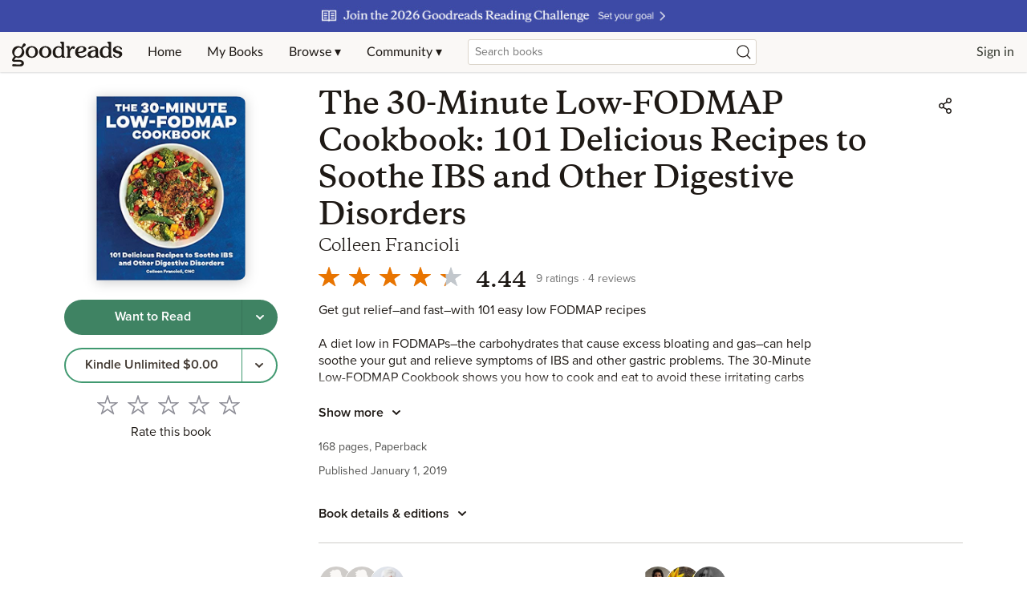

--- FILE ---
content_type: text/html; charset=utf-8
request_url: https://www.google.com/recaptcha/api2/aframe
body_size: 268
content:
<!DOCTYPE HTML><html><head><meta http-equiv="content-type" content="text/html; charset=UTF-8"></head><body><script nonce="-bZ3MSoQByGi7HR1IEsP2w">/** Anti-fraud and anti-abuse applications only. See google.com/recaptcha */ try{var clients={'sodar':'https://pagead2.googlesyndication.com/pagead/sodar?'};window.addEventListener("message",function(a){try{if(a.source===window.parent){var b=JSON.parse(a.data);var c=clients[b['id']];if(c){var d=document.createElement('img');d.src=c+b['params']+'&rc='+(localStorage.getItem("rc::a")?sessionStorage.getItem("rc::b"):"");window.document.body.appendChild(d);sessionStorage.setItem("rc::e",parseInt(sessionStorage.getItem("rc::e")||0)+1);localStorage.setItem("rc::h",'1768405670209');}}}catch(b){}});window.parent.postMessage("_grecaptcha_ready", "*");}catch(b){}</script></body></html>

--- FILE ---
content_type: application/javascript; charset=UTF-8
request_url: https://www.goodreads.com/_next/static/chunks/5501-10191b2817895633.js
body_size: 5530
content:
"use strict";(self.webpackChunk_N_E=self.webpackChunk_N_E||[]).push([[5501],{8851:(e,n,t)=>{t.d(n,{E8:()=>d,Rd:()=>u,sO:()=>c});var o=t(28888),i=t(45376),r=t(67662);function a(){let e=(0,o._)(["\n  fragment ViewerShelvingFragmentWTR on Shelving {\n    id\n    book {\n      id\n    }\n    shelf {\n      name\n      displayName\n      editable\n      default\n      actionType\n      sortOrder\n      webUrl\n    }\n    taggings {\n      tag {\n        name\n        webUrl\n      }\n    }\n    webUrl\n  }\n"]);return a=function(){return e},e}function l(){let e=(0,o._)(["\n  fragment ViewerShelvingFragment on Shelving {\n    id\n    book {\n      id\n    }\n    shelf {\n      name\n      displayName\n      editable\n      default\n      actionType\n      sortOrder\n      webUrl\n    }\n    taggings {\n      tag {\n        name\n        webUrl\n      }\n    }\n    review {\n      ...ViewerReviewFragment\n    }\n    webUrl\n  }\n  ","\n"]);return l=function(){return e},e}function s(){let e=(0,o._)(["\n  fragment BookFragmentWithViewerShelving on Book {\n    __typename\n    id\n    legacyId\n    viewerShelving {\n      ...ViewerShelvingFragment\n    }\n  }\n  ","\n"]);return s=function(){return e},e}let d=(0,i.J1)(a()),u=(0,i.J1)(l(),r.A),c=(0,i.J1)(s(),u)},18381:(e,n,t)=>{t.d(n,{A:()=>s});var o=t(28888),i=t(45376);function r(){let e=(0,o._)(["\n  fragment BasicUserFragment on User {\n    name\n    imageUrl\n  }\n"]);return r=function(){return e},e}let a=(0,i.J1)(r());function l(){let e=(0,o._)(["\n  query getUser($userUri: ID) {\n    getUser(userUri: $userUri) {\n      id: legacyId\n      shelvesAndTags {\n        shelves {\n          name\n          displayName\n          editable\n          default\n          actionType\n          sortOrder\n          webUrl\n        }\n        tags {\n          name\n          webUrl\n        }\n      }\n      ...BasicUserFragment\n    }\n  }\n  ","\n"]);return l=function(){return e},e}let s=(0,i.J1)(l(),a)},27576:(e,n,t)=>{t.d(n,{I:()=>a});var o=t(37876);t(14232);var i=t(71431);let r=e=>e?(0,o.jsx)("p",{children:"Something went wrong with your request. Please try again later."}):(0,o.jsxs)("p",{children:["This book has temporary limitations on submitting ratings and reviews. This may be because we’ve detected unusual behavior that doesn’t follow our"," ",(0,o.jsx)("a",{href:"https://www.goodreads.com/review/guidelines",children:"review guidelines"}),"."]}),a=e=>{let{open:n,setOpen:t,genericMessage:a=!1}=e;return(0,o.jsx)(i.Modal,{header:a?null:"Rating this book temporarily unavailable",primaryAction:{label:"OK"},open:n,setOpen:t,onClose:()=>t(!1),alert:!a,children:r(a)})}},52409:(e,n,t)=>{t.d(n,{Z:()=>l,m:()=>r});var o=t(69414),i=t(54431),r=function(e){return e[e.None=0]="None",e[e.Current=1]="Current",e[e.Other=2]="Other",e[e.MultipleInclusive=3]="MultipleInclusive",e[e.MultipleExclusive=4]="MultipleExclusive",e}({});let a=(e,n)=>{var t,o;let i=0;return(null===(o=n.viewerShelving)||void 0===o?void 0:null===(t=o.shelf)||void 0===t?void 0:t.name)?i=e.length>1?3:1:1===e.length?i=2:e.length>1&&(i=4),i},l=(e,n)=>{let t=(e||[]).filter(e=>{var n;return null==e?void 0:null===(n=e.shelf)||void 0===n?void 0:n.name}),r=a(t,n),[l]=t,{loading:s,error:d,data:u}=(0,i.IT)(o.u,{skip:2!==r,variables:{id:2===r?l.book.id:n.id}});return s||d?{edition:n,state:r}:2===r?{edition:{...u.getBook,viewerShelving:l},state:r}:{edition:n,state:r}}},69414:(e,n,t)=>{t.d(n,{E:()=>u,u:()=>d});var o=t(28888),i=t(45376),r=t(99961),a=t(64728);function l(){let e=(0,o._)(["\n  query getBookForShelvedOther($id: ID!) {\n    getBook(id: $id) {\n      __typename\n      id\n      legacyId\n      reviewEditUrl\n      details {\n        ...BookPageDetails\n      }\n      work {\n        id\n      }\n      featureFlags {\n        noNewRatings\n        noNewTextReviews\n        noReviews\n      }\n    }\n  }\n  ","\n"]);return l=function(){return e},e}function s(){let e=(0,o._)(["\n  query myReviewCard($id: ID!) {\n    getBook(id: $id) {\n      ...BasicBookFragment\n      reviewEditUrl\n      details {\n        ...BookPageDetails\n      }\n      work {\n        id\n      }\n      featureFlags {\n        noNewRatings\n        noNewTextReviews\n        noReviews\n      }\n    }\n  }\n  ","\n  ","\n"]);return s=function(){return e},e}let d=(0,i.J1)(l(),a.t),u=(0,i.J1)(s(),r.c,a.t)},83051:(e,n,t)=>{t.d(n,{o:()=>X});var o=t(37876),i=t(14232),r=t(71431),a=t(83255),l=t(47343),s=t(52788),d=t(21122),u=t(72243),c=t(94367);let v=e=>{let{editionsWebUrl:n,handleShelveClick:t,viewerShelvingsUrl:i}=e;return(0,o.jsxs)(r.DropdownMenu,{expandFrom:r.ExpandDirection.rightAbove,children:[t&&(0,o.jsx)(r.DropdownMenu.Item,{leadingOrnament:(0,o.jsx)(r.PlusIcon,{}),onClick:t,children:"Add this edition to My Books"}),i&&(0,o.jsx)(r.DropdownMenu.Item,{leadingOrnament:(0,o.jsx)(r.GlassesIcon,{}),href:i,children:"View my shelved editions"}),n&&(0,o.jsx)(r.DropdownMenu.Item,{leadingOrnament:(0,o.jsx)(r.GlassesIcon,{}),href:n,children:"View all editions of this book"})]})},h=e=>{let{editionsWebUrl:n,viewerShelvingsUrl:t,setWTRModalOpen:i}=e,a="EditionDisambiguationAlert";return(0,o.jsx)("div",{className:a,children:(0,o.jsx)(r.Alert,{children:(0,o.jsxs)("div",{className:(0,c.A)(a,"container"),children:["You’ve shelved multiple editions of this book.",(0,o.jsx)(r.Button,{ariaLabel:"More options, Menu pop up",variant:r.ButtonVariant.Transparent,rounded:!0,overlay:v({editionsWebUrl:n,handleShelveClick:()=>i(!0),viewerShelvingsUrl:t}),children:(0,o.jsx)(r.MoreIcon,{})})]})})})};var g=t(61778),m=t(10388),p=t(24079),b=t(26298);let f=function(e){var n,t,a;let{bookId:u,workId:c,shelvingProhibited:v=!1}=e,{logAction:h}=(0,l.I)(),f=null===(n=(0,i.useContext)(m.c))||void 0===n?void 0:n.customerId,w=null!==(a=null===(t=(0,i.useContext)(m.c))||void 0===t?void 0:t.signedIn)&&void 0!==a&&a,[x,{loading:k}]=(0,g.ws)({workId:c,customerId:f,bookId:u,enableOnCompletedAction:!0,mutationType:g.Yo.ShelveBook});return(0,o.jsx)(r.Button,{size:r.ButtonSize.Medium,variant:r.ButtonVariant.WTR,onClick:()=>{if(!k){if(h(s.X2.AddToWTR),h(s.pE.WTRTap,{hitType:s.YQ.PageTouch}),!w){(0,p.dR)({operationName:"ShelveBook",variables:{input:{id:u}}}),(0,d.bL)();return}v?r.Toast.failure("This is not a valid book and cannot be rated or reviewed."):x({variables:{input:{id:u,shelfName:"to-read"}},optimisticResponse:(0,g.Sc)({name:"to-read"},{id:(0,g.Me)(f,u),creator:null})}).catch(e=>{b.A.error(e.toString())})}},block:!0,ariaLabel:"Tap to shelve book as want to read",children:"Want to Read"})};var w=t(18381),x=t(54431),k=t(92331),y=t(67778),T=t(27576),j=t(60613),C=t(97935),I=t(70704),S=t.n(I),B=function(e){return e.SHELVING="shelving",e.TAGGING="tagging",e.REMOVE="remove",e}({});let A="WTRStepShelving",M=e=>{var n,t;let{shelves:a=[],shelving:s,bookId:d,workId:u,setStep:c,useMutationOptions:v,shelvingProhibited:h=!1}=e,p=null===(n=(0,i.useContext)(m.c))||void 0===n?void 0:n.customerId,f={...s};f.id=(0,g.Me)(p,d,!0);let w=!!(null==s?void 0:null===(t=s.shelf)||void 0===t?void 0:t.name),{logAction:x}=(0,l.I)(),[k,{error:y,loading:T}]=(0,g.ws)({customerId:p,bookId:d,workId:u,mutationType:g.Yo.ShelveBook,enableOnCompletedAction:!0,useMutationOptions:v}),j=(0,i.useMemo)(()=>{let[e,n]=S()(a,e=>null==e?void 0:e.default);return[...e.sort((e,n)=>e.sortOrder-n.sortOrder),...n.sort((e,n)=>e.name.localeCompare(n.name))]},a);return(0,o.jsxs)("div",{className:A,children:[(y||j.length<1)&&(0,o.jsx)(r.Alert,{role:"alert",children:"An error has occurred, please try again."}),null==j?void 0:j.map(e=>{var n;let t=(null==e?void 0:e.name)===(null==s?void 0:null===(n=s.shelf)||void 0===n?void 0:n.name),i=e.displayName||e.name;return(0,o.jsx)("div",{className:(0,r._bem)(A,"shelf"),children:(0,o.jsx)(r.Button,{size:r.ButtonSize.Medium,block:!0,variant:r.ButtonVariant.Secondary,onClick:()=>{if(!T){var n;(null==s?void 0:null===(n=s.shelf)||void 0===n?void 0:n.name)||!h?(x(e.actionType),k({variables:{input:{id:d,shelfName:e.name}},optimisticResponse:(0,g.Sc)(e,f)}).catch(e=>{b.A.error(e.toString())}),c(B.TAGGING)):r.Toast.failure("This is not a valid book and cannot be rated or reviewed.")}},active:t,ariaLabel:"".concat(i).concat(t?", selected":""),children:(0,o.jsxs)(o.Fragment,{children:[t?(0,o.jsx)(r.CheckIcon,{ariaLabel:"Check"}):null,i]})})},e.name)}),w&&(0,o.jsx)("div",{className:(0,r._bem)(A,"removeButton"),children:(0,o.jsxs)(r.Button,{size:r.ButtonSize.Medium,block:!0,variant:r.ButtonVariant.Inline,onClick:()=>c(B.REMOVE),ariaLabel:"Tap to remove from my shelf",children:[(0,o.jsx)(r.TrashCanIcon,{}),"Remove from my shelf"]})},"removeButtton")]})};var N=t(4917),R=t.n(N);let E="Add tags",F=function(e){let{error:n,setError:t,searchTerm:i,setSearchTerm:a,setFilterTerm:l,onEnterCallback:s}=e;return(0,o.jsxs)(r.Form.Group,{children:[(0,o.jsx)(r.Form.Label,{srOnly:!0,children:E}),(0,o.jsx)(r.Form.Control,{as:r.FormControlElementTypes.Input,onChange:e=>{let n=e.target.value;a(n),l(n.trim().toLowerCase().replace(/[\s]+/g,"-"))},onKeyDown:e=>{e.keyCode===r.KeyCodes.Enter&&s()},autoComplete:"off",placeholder:E,type:r.InputTypes.Search,value:i,trailingOrnament:(null==i?void 0:i.length)>0&&(0,o.jsx)(r.FormControlOrnament,{ariaLabel:"Clear",onClick:()=>{a(""),l("")},children:(0,o.jsx)(r.XCircleIcon,{})})})]})};var O=t(64177),U=t(72649),L=t.n(U),V=t(10026),_=t(97780);let G=(e,n)=>(0,O.n)(V.A,{update:(t,o)=>{let i,{data:r}=o,a=r.tagBook.taggings.map(e=>e.tag),l={query:w.A};try{i=t.readQuery(l)}catch(e){}if(i){let e=L()(i),{tags:n}=e.getUser.shelvesAndTags,o=new Set(n.map(e=>e.name));a.forEach(e=>{o.has(e.name)||n.unshift(e)}),t.writeQuery({...l,data:e})}t.writeFragment({id:(0,g.Me)(n,e),fragment:_.hK,data:(0,g.dr)((0,g.Me)(n,e,!0),r,g.Yo.TagBook)})}}),P=e=>{let{baseClass:n,isNewTag:t,bookId:a,customerId:d,tagName:u,taggings:c,setFilterTerm:v}=e,{logAction:h}=(0,l.I)(),[m]=G(a,d),[p,f]=(0,i.useState)(""),[w,x]=(0,i.useState)(!1),k=()=>{(null==u?void 0:u.length)&&(t&&h(s.X2.CreateCustomShelf),h(s.X2.AddToCustom),m({variables:{input:{id:a,tagsToApply:[u]}},optimisticResponse:(0,g.d7)(c,[u],[])}).catch(e=>{b.A.error(e.toString())}),v(""),f(""))};return(0,o.jsxs)("div",{className:(0,r._bem)(n,"inputGroup"),children:[(0,o.jsx)("div",{className:(0,r._bem)(n,"input"),children:(0,o.jsx)(F,{error:w,setError:x,searchTerm:p,setSearchTerm:f,setFilterTerm:v,onEnterCallback:k})}),(0,o.jsx)(r.Button,{size:r.ButtonSize.Medium,onClick:k,children:"Add"})]})},z=function(e){let{baseClass:n,bookId:t,workId:a,customerId:d,displayedTags:u,taggings:c}=e,{logAction:v}=(0,l.I)(),[h,m]=(0,i.useState)([]),p=new Set(c.map(e=>e.tag.name)),[f]=(0,g.ws)({bookId:t,workId:a,customerId:d,mutationType:g.Yo.TagBook}),w=(0,i.useCallback)(R()((e,n,o)=>{if(m([]),0===e.length)return;v(s.X2.AddToCustom);let[i,r]=S()(e,e=>!n.has(e));f({variables:{input:{id:t,tagsToApply:i,tagsToRemove:r}},optimisticResponse:(0,g.d7)(o,i,r)}).catch(e=>{b.A.error(e.toString())})},1e3),[]);(0,i.useEffect)(()=>{w(h,p,c)},[h.length]);let x=null==u?void 0:u.map(e=>{let n,t;return h.includes(e.name)?(n=!p.has(e.name),t=()=>{m(h.filter(n=>n!==e.name))}):(n=p.has(e.name),t=()=>{m([...h,e.name])}),(0,o.jsx)(r.Button,{variant:n?r.ButtonVariant.WTR:r.ButtonVariant.TagSelector,onClick:t,block:!1,ariaLabel:"".concat(e.name).concat(n?", added. Press to remove this tag.":", removed. Press to add this tag."),children:e.name},e.name)});return(0,o.jsx)("div",{className:(0,r._bem)(n,"tagsContainer"),"aria-label":"Your tags",children:x})},D="WTRStepTagging",W=(e,n,t,o)=>{let i=!1;t(e.filter(e=>(i=i||e.name.toLowerCase()===n.toLowerCase(),e.name.toLowerCase().startsWith(n.toLowerCase())))),o(i)},Y=e=>{var n;let{bookId:t,tags:a=[],taggings:l=[],workId:s}=e,d=null===(n=(0,i.useContext)(m.c))||void 0===n?void 0:n.customerId,[u,c]=(0,i.useState)(""),[v,h]=(0,i.useState)(a),[g,p]=(0,i.useState)(!1),b=(0,i.useCallback)(R()(W,500),[]);return(0,i.useEffect)(()=>{b(a,u,h,p)},[b,u,a]),(0,o.jsxs)("div",{className:D,children:[(0,o.jsx)(P,{isNewTag:!g,customerId:d,bookId:t,tagName:u,setFilterTerm:c,baseClass:D,taggings:l}),(null==a?void 0:a.length)>0?(0,o.jsx)(z,{bookId:t,baseClass:D,customerId:d,displayedTags:v,taggings:l,workId:s}):(0,o.jsxs)(r.Text,{preset:r.TextPreset.Body2,color:r.TextColors.BodyLight,children:[(0,o.jsx)("p",{children:"Tags are keywords or phrases used to describe and categorize books. They can be genres, book themes, moods, writing styles, and more."}),(0,o.jsx)("br",{}),(0,o.jsx)("p",{children:"Create a more personalized experience by adding your own tags."})]})]})},J=()=>(0,o.jsx)(o.Fragment,{children:"Removing this book will clear associated ratings, reviews, and reading activity."}),$={shelving:(e,n)=>{var t;let o={header:"Choose a shelf for this book",primaryAction:null,cancelAction:null};return(null==n?void 0:null===(t=n.shelf)||void 0===t?void 0:t.name)&&(o.primaryAction={label:"Continue to tags",preventClose:!0,onClick:()=>{e("tagging")},ariaLabel:"Tap to continue to tags for this book"}),o},tagging:e=>({header:"Add tags to describe this book:",primaryAction:{label:"Done"},cancelAction:{label:"Back",preventClose:!0,onClick:()=>{e("shelving")}}}),remove:(e,n,t,o)=>({header:"Are you sure you want to remove this book from your shelves?",primaryAction:{label:"Remove",onClick:()=>{e("shelving"),o({variables:{input:{id:t}},optimisticResponse:(0,g.Zx)()})}},cancelAction:{label:"Cancel",preventClose:!0,onClick:()=>{e("shelving")}}})},q=e=>{var n,t,a,l,d;let{shelving:u,open:c,bookId:v,isProtected:h,workId:p,setOpen:b,useMutationOptions:f,shelvingProhibited:I=!1}=e,S=null===(n=(0,i.useContext)(m.c))||void 0===n?void 0:n.customerId,A=null!==(d=null===(t=(0,i.useContext)(m.c))||void 0===t?void 0:t.signedIn)&&void 0!==d&&d,[N]=(0,g.ws)({customerId:S,bookId:v,workId:p,enableOnCompletedAction:!0,mutationType:g.Yo.UnshelveBook}),[R,E]=(0,i.useState)(B.SHELVING),F=$[R](E,u,v,N),{signInUrl:O}=(0,y.fl)(C.A.get(y.wB)),{loading:U,error:L,data:V}=(0,x.IT)(w.A),_=V&&V.getUser,G=null==_?void 0:null===(a=_.shelvesAndTags)||void 0===a?void 0:a.shelves,P=null==_?void 0:null===(l=_.shelvesAndTags)||void 0===l?void 0:l.tags,z={open:c,setOpen:b,styling:r.ModalStylings.Plain,primaryAction:F.primaryAction,cancelAction:F.cancelAction,header:F.header};return U?(0,o.jsx)(r.Modal,{...z,children:(0,o.jsx)(j.B0,{loadingTextSize:j.H7.SMALL})}):(L&&(r.Modal,r.Alert),(null==S?void 0:S.length)!==0&&A)?R===B.SHELVING?(0,o.jsxs)(r.Modal,{...z,children:[(0,o.jsx)("span",{className:"u-sr-only",children:"Menu page [1 of 2]"}),(0,o.jsx)(M,{shelves:G,bookId:v,workId:p,shelving:u,shelvingProhibited:I,setStep:E,useMutationOptions:f})]}):R===B.TAGGING?(0,o.jsxs)(r.Modal,{...z,children:[(0,o.jsx)("span",{className:"u-sr-only",children:"Menu page [2 of 2]"}),(0,o.jsx)(Y,{taggings:(null==u?void 0:u.taggings)||[],tags:P,bookId:v,workId:p})]}):R===B.REMOVE?h?(0,o.jsx)(T.I,{open:c,setOpen:b,genericMessage:!0}):(0,o.jsx)(r.Modal,{...z,children:(0,o.jsx)(J,{})}):(0,o.jsx)(r.Modal,{...z,children:(0,o.jsx)(r.Alert,{children:"An error has occurred. Please try again."})}):(0,o.jsx)(r.Modal,{...z,children:(0,o.jsxs)(r.Alert,{children:["Please log in to add this book to your shelves.",(0,o.jsx)(r.Alert.Footer,{children:(0,o.jsx)(k.Ov,{href:O,refTag:s.Gn.SignIn,variant:r.ButtonVariant.Primary,size:r.ButtonSize.Large,block:!0,children:"Sign in"})})]})})},X=e=>{var n,t,c,v,g,m,p,b,w,x,k,y;let{book:T,workId:j,block:C=!0,showDisambiguationAlert:I=!1}=e,{viewerShelving:S,id:B,legacyId:A}=T,[M,N]=(0,i.useState)(!1),R=null!==(y=null===(n=(0,i.useContext)(u.cy))||void 0===n?void 0:n.signedIn)&&void 0!==y&&y,{logAction:E}=(0,l.I)(),F=!!(null==S?void 0:null===(t=S.shelf)||void 0===t?void 0:t.name),O=(null==S?void 0:null===(c=S.shelf)||void 0===c?void 0:c.displayName)||(null==S?void 0:null===(v=S.shelf)||void 0===v?void 0:v.name);return(0,o.jsxs)(a.$D,{addState:{pageTypeId:A.toString()},children:[F&&!I&&(0,o.jsxs)(r.Button,{size:r.ButtonSize.Medium,variant:r.ButtonVariant.Secondary,onClick:()=>N(!0),block:C,ariaLabel:"Shelved as '".concat(O,"'. Tap to edit shelf for this book"),children:[(0,o.jsx)(r.PencilIcon,{}),O]}),!F&&!I&&(0,o.jsxs)(r.ButtonGroup,{block:C,children:[(0,o.jsx)(f,{bookId:B,workId:j,shelvingProhibited:null==T?void 0:null===(g=T.featureFlags)||void 0===g?void 0:g.noReviews}),(0,o.jsx)(r.Button,{"data-testid":"dropdown",size:r.ButtonSize.Medium,variant:r.ButtonVariant.WTR,onClick:()=>{if(E(s.pE.ShelverTap,{hitType:s.YQ.PageTouch}),!R){(0,d.bL)();return}N(!0)},rounded:!0,ariaLabel:"Tap to choose a shelf for this book",children:(0,o.jsx)(r.ChevronIcon,{direction:r.Direction.Down})})]}),I&&(0,o.jsx)(h,{editionsWebUrl:null===(p=T.work)||void 0===p?void 0:null===(m=p.editions)||void 0===m?void 0:m.webUrl,viewerShelvingsUrl:null===(b=T.work)||void 0===b?void 0:b.viewerShelvingsUrl,setWTRModalOpen:N}),M&&(0,o.jsx)(q,{bookId:B,workId:j,isProtected:(null===(w=T.featureFlags)||void 0===w?void 0:w.noNewRatings)||(null===(x=T.featureFlags)||void 0===x?void 0:x.noNewTextReviews),shelving:S,shelvingProhibited:null===(k=T.featureFlags)||void 0===k?void 0:k.noReviews,open:M,setOpen:N})]})}},99961:(e,n,t)=>{t.d(n,{c:()=>r});var o=t(28888);function i(){let e=(0,o._)(["\n  fragment BasicBookFragment on Book {\n    id\n    legacyId\n    imageUrl\n    description\n    title\n    titleComplete\n    webUrl\n  }\n"]);return i=function(){return e},e}let r=(0,t(45376).J1)(i())}}]);